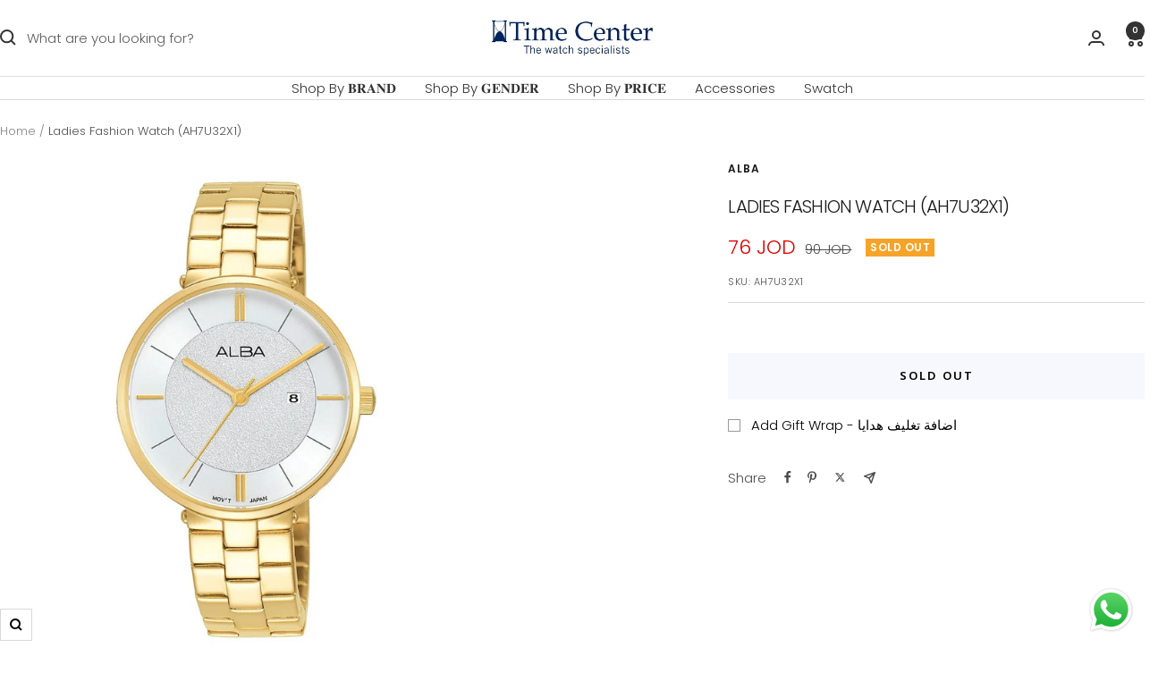

--- FILE ---
content_type: text/javascript; charset=utf-8
request_url: https://shop.timecenter.jo/products/ladies-fashion-watch-ah7u32x1.js
body_size: 493
content:
{"id":4469912862774,"title":"Ladies Fashion Watch (AH7U32X1)","handle":"ladies-fashion-watch-ah7u32x1","description":"\u003cp\u003e\u003cstrong\u003eDetails:\u003c\/strong\u003e\u003c\/p\u003e\n\u003cul\u003e\n\u003cli\u003eL\/G: Ladies\u003c\/li\u003e\n\u003cli\u003eDial: \u003cspan\u003eSilver white dial\u003c\/span\u003e\n\u003c\/li\u003e\n\u003cli\u003eHand: \u003cspan\u003eHour, minute, second\u003c\/span\u003e\n\u003c\/li\u003e\n\u003cli\u003eDate: Date\u003c\/li\u003e\n\u003cli\u003eWater: \u003cspan\u003e30m\u003c\/span\u003e\u003cspan\u003e water resistant\u003c\/span\u003e\n\u003c\/li\u003e\n\u003cli\u003eWarranty: 1 Year\u003c\/li\u003e\n\u003c\/ul\u003e\n\u003cbr\u003e","published_at":"2020-12-25T20:40:11+03:00","created_at":"2020-02-24T17:00:32+03:00","vendor":"Alba","type":"Ladies Watches","tags":["ALLODOO","Brand_Alba","Case Color_Gold","Dial Color_Gold","EidStock","Gender_Women","midrange","SpinVD2025","Strap Color_Gold","Strap Material_Steel","TC Watches","TCANNOUNCEMENT","Wish"],"price":7600,"price_min":7600,"price_max":7600,"available":false,"price_varies":false,"compare_at_price":9000,"compare_at_price_min":9000,"compare_at_price_max":9000,"compare_at_price_varies":false,"variants":[{"id":40452538368054,"title":"Stainless Steel \/ Gold \/ Gold","option1":"Stainless Steel","option2":"Gold","option3":"Gold","sku":"AH7U32X1","requires_shipping":true,"taxable":false,"featured_image":null,"available":false,"name":"Ladies Fashion Watch (AH7U32X1) - Stainless Steel \/ Gold \/ Gold","public_title":"Stainless Steel \/ Gold \/ Gold","options":["Stainless Steel","Gold","Gold"],"price":7600,"weight":200,"compare_at_price":9000,"inventory_management":"shopify","barcode":null,"requires_selling_plan":false,"selling_plan_allocations":[]}],"images":["\/\/cdn.shopify.com\/s\/files\/1\/0139\/3573\/8934\/products\/AH7U32X1_3.jpg?v=1755384237"],"featured_image":"\/\/cdn.shopify.com\/s\/files\/1\/0139\/3573\/8934\/products\/AH7U32X1_3.jpg?v=1755384237","options":[{"name":"Strap Material","position":1,"values":["Stainless Steel"]},{"name":"Strap Color","position":2,"values":["Gold"]},{"name":"Dial Color","position":3,"values":["Gold"]}],"url":"\/products\/ladies-fashion-watch-ah7u32x1","media":[{"alt":"Ladies Fashion Watch AH7U32X1 Alba","id":23139848126518,"position":1,"preview_image":{"aspect_ratio":1.0,"height":1022,"width":1022,"src":"https:\/\/cdn.shopify.com\/s\/files\/1\/0139\/3573\/8934\/products\/AH7U32X1_3.jpg?v=1755384237"},"aspect_ratio":1.0,"height":1022,"media_type":"image","src":"https:\/\/cdn.shopify.com\/s\/files\/1\/0139\/3573\/8934\/products\/AH7U32X1_3.jpg?v=1755384237","width":1022}],"requires_selling_plan":false,"selling_plan_groups":[]}

--- FILE ---
content_type: text/javascript; charset=utf-8
request_url: https://shop.timecenter.jo/products/ladies-fashion-watch-ah7u32x1.js
body_size: 442
content:
{"id":4469912862774,"title":"Ladies Fashion Watch (AH7U32X1)","handle":"ladies-fashion-watch-ah7u32x1","description":"\u003cp\u003e\u003cstrong\u003eDetails:\u003c\/strong\u003e\u003c\/p\u003e\n\u003cul\u003e\n\u003cli\u003eL\/G: Ladies\u003c\/li\u003e\n\u003cli\u003eDial: \u003cspan\u003eSilver white dial\u003c\/span\u003e\n\u003c\/li\u003e\n\u003cli\u003eHand: \u003cspan\u003eHour, minute, second\u003c\/span\u003e\n\u003c\/li\u003e\n\u003cli\u003eDate: Date\u003c\/li\u003e\n\u003cli\u003eWater: \u003cspan\u003e30m\u003c\/span\u003e\u003cspan\u003e water resistant\u003c\/span\u003e\n\u003c\/li\u003e\n\u003cli\u003eWarranty: 1 Year\u003c\/li\u003e\n\u003c\/ul\u003e\n\u003cbr\u003e","published_at":"2020-12-25T20:40:11+03:00","created_at":"2020-02-24T17:00:32+03:00","vendor":"Alba","type":"Ladies Watches","tags":["ALLODOO","Brand_Alba","Case Color_Gold","Dial Color_Gold","EidStock","Gender_Women","midrange","SpinVD2025","Strap Color_Gold","Strap Material_Steel","TC Watches","TCANNOUNCEMENT","Wish"],"price":7600,"price_min":7600,"price_max":7600,"available":false,"price_varies":false,"compare_at_price":9000,"compare_at_price_min":9000,"compare_at_price_max":9000,"compare_at_price_varies":false,"variants":[{"id":40452538368054,"title":"Stainless Steel \/ Gold \/ Gold","option1":"Stainless Steel","option2":"Gold","option3":"Gold","sku":"AH7U32X1","requires_shipping":true,"taxable":false,"featured_image":null,"available":false,"name":"Ladies Fashion Watch (AH7U32X1) - Stainless Steel \/ Gold \/ Gold","public_title":"Stainless Steel \/ Gold \/ Gold","options":["Stainless Steel","Gold","Gold"],"price":7600,"weight":200,"compare_at_price":9000,"inventory_management":"shopify","barcode":null,"requires_selling_plan":false,"selling_plan_allocations":[]}],"images":["\/\/cdn.shopify.com\/s\/files\/1\/0139\/3573\/8934\/products\/AH7U32X1_3.jpg?v=1755384237"],"featured_image":"\/\/cdn.shopify.com\/s\/files\/1\/0139\/3573\/8934\/products\/AH7U32X1_3.jpg?v=1755384237","options":[{"name":"Strap Material","position":1,"values":["Stainless Steel"]},{"name":"Strap Color","position":2,"values":["Gold"]},{"name":"Dial Color","position":3,"values":["Gold"]}],"url":"\/products\/ladies-fashion-watch-ah7u32x1","media":[{"alt":"Ladies Fashion Watch AH7U32X1 Alba","id":23139848126518,"position":1,"preview_image":{"aspect_ratio":1.0,"height":1022,"width":1022,"src":"https:\/\/cdn.shopify.com\/s\/files\/1\/0139\/3573\/8934\/products\/AH7U32X1_3.jpg?v=1755384237"},"aspect_ratio":1.0,"height":1022,"media_type":"image","src":"https:\/\/cdn.shopify.com\/s\/files\/1\/0139\/3573\/8934\/products\/AH7U32X1_3.jpg?v=1755384237","width":1022}],"requires_selling_plan":false,"selling_plan_groups":[]}

--- FILE ---
content_type: text/javascript
request_url: https://shop.timecenter.jo/cdn/shop/t/38/assets/custom.js?v=167639537848865775061733508486
body_size: -592
content:
//# sourceMappingURL=/cdn/shop/t/38/assets/custom.js.map?v=167639537848865775061733508486
